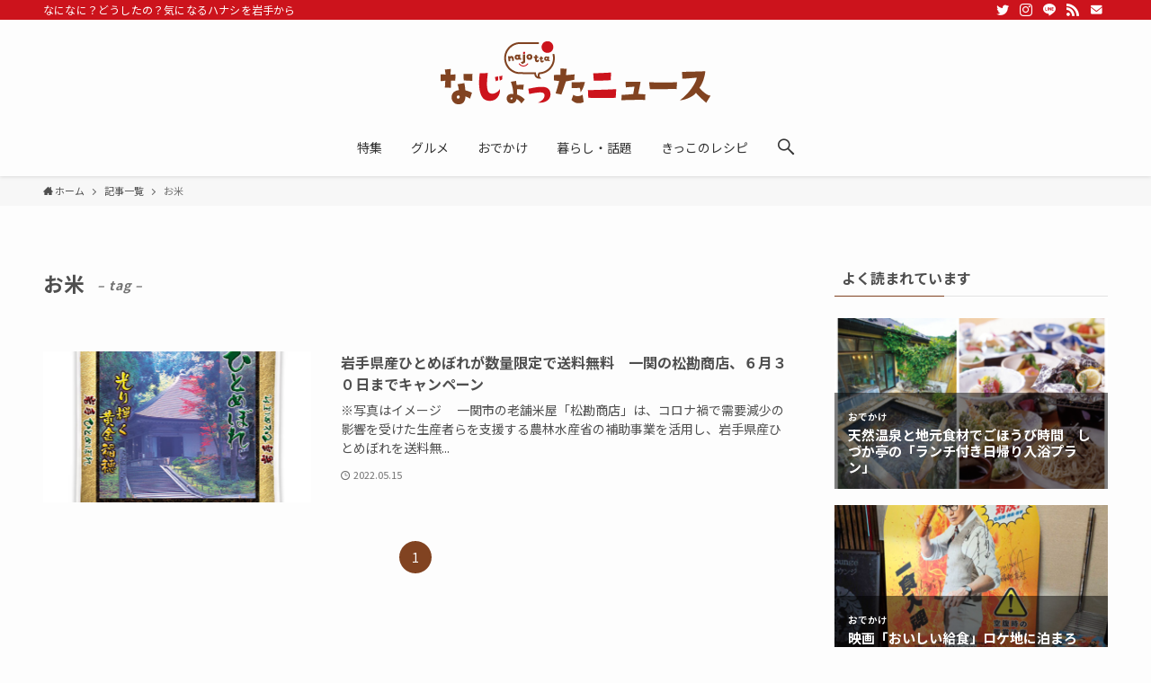

--- FILE ---
content_type: text/html; charset=UTF-8
request_url: https://najotta-news.com/archives/tag/%E3%81%8A%E7%B1%B3
body_size: 15089
content:
<!DOCTYPE html>
<html lang="ja" data-loaded="false" data-scrolled="false" data-spmenu="closed">
<head>
<meta charset="utf-8">
<meta name="format-detection" content="telephone=no">
<meta http-equiv="X-UA-Compatible" content="IE=edge">
<meta name="viewport" content="width=device-width, viewport-fit=cover">
<title>お米 | なじょったニュース</title>
<meta name='robots' content='max-image-preview:large' />
<link rel='dns-prefetch' href='//www.googletagmanager.com' />
<link rel="alternate" type="application/rss+xml" title="なじょったニュース &raquo; フィード" href="https://najotta-news.com/feed" />
<link rel="alternate" type="application/rss+xml" title="なじょったニュース &raquo; コメントフィード" href="https://najotta-news.com/comments/feed" />
<script id="wpp-js" src="https://najotta-news.com/wp-content/plugins/wordpress-popular-posts/assets/js/wpp.min.js?ver=7.3.3" data-sampling="1" data-sampling-rate="100" data-api-url="https://najotta-news.com/wp-json/wordpress-popular-posts" data-post-id="0" data-token="55a647426d" data-lang="0" data-debug="0" type="text/javascript"></script>
<link rel="alternate" type="application/rss+xml" title="なじょったニュース &raquo; お米 タグのフィード" href="https://najotta-news.com/archives/tag/%e3%81%8a%e7%b1%b3/feed" />

<!-- SEO SIMPLE PACK 3.6.2 -->
<link rel="canonical" href="https://najotta-news.com/archives/tag/%e3%81%8a%e7%b1%b3">
<meta property="og:locale" content="ja_JP">
<meta property="og:type" content="website">
<meta property="og:image" content="https://najotta-news.com/wp-content/uploads/2021/12/cropped-512_512-1.png">
<meta property="og:title" content="お米 | なじょったニュース">
<meta property="og:url" content="https://najotta-news.com/archives/tag/%e3%81%8a%e7%b1%b3">
<meta property="og:site_name" content="なじょったニュース">
<meta name="twitter:card" content="summary">
<meta name="twitter:site" content="@najotta_news">
<!-- Google Analytics (gtag.js) -->
<script async src="https://www.googletagmanager.com/gtag/js?id=G-XB9PW3X225"></script>
<script>
	window.dataLayer = window.dataLayer || [];
	function gtag(){dataLayer.push(arguments);}
	gtag("js", new Date());
	gtag("config", "G-XB9PW3X225");
	gtag("config", "UA-116201371-1");
</script>
	<!-- / SEO SIMPLE PACK -->

<link rel='stylesheet' id='wp-block-library-css'  href='https://najotta-news.com/wp-includes/css/dist/block-library/style.min.css?ver=5.9.12' type='text/css' media='all' />
<link rel='stylesheet' id='main_style-css'  href='https://najotta-news.com/wp-content/themes/swell/assets/css/main.css?ver=2.5.6.4' type='text/css' media='all' />
<link rel='stylesheet' id='swell_blocks-css'  href='https://najotta-news.com/wp-content/themes/swell/assets/css/blocks.css?ver=2.5.6.4' type='text/css' media='all' />
<style id='swell_custom-inline-css' type='text/css'>
:root{--color_main:#814321;--color_text:#4f4f4f;--color_link:#303030;--color_border:rgba(200,200,200,.5);--color_gray:rgba(200,200,200,.15);--color_htag:#814321;--color_bg:#fdfdfd;--color_gradient1:#fbab7e;--color_gradient2:#f7ce68;--color_main_thin:rgba(161, 84, 41, 0.05 );--color_main_dark:rgba(97, 50, 25, 1 );--color_list_check:#814321;--color_list_num:#814321;--color_list_good:#86dd7b;--color_list_bad:#f36060;--color_faq_q:#d55656;--color_faq_a:#6599b7;--color_capbox_01:#f59b5f;--color_capbox_01_bg:#fff8eb;--color_capbox_02:#5fb9f5;--color_capbox_02_bg:#edf5ff;--color_capbox_03:#2fcd90;--color_capbox_03_bg:#eafaf2;--color_icon_good:#3cd250;--color_icon_good_bg:#ecffe9;--color_icon_bad:#4b73eb;--color_icon_bad_bg:#eafaff;--color_icon_info:#f578b4;--color_icon_info_bg:#fff0fa;--color_icon_announce:#ffa537;--color_icon_announce_bg:#fff5f0;--color_icon_pen:#7a7a7a;--color_icon_pen_bg:#f7f7f7;--color_icon_book:#787364;--color_icon_book_bg:#f8f6ef;--color_icon_point:#ffa639;--color_icon_check:#86d67c;--color_icon_batsu:#f36060;--color_icon_hatena:#5295cc;--color_icon_caution:#f7da38;--color_icon_memo:#84878a;--color_btn_red:#f74a4a;--color_btn_blue:#338df4;--color_btn_green:#62d847;--color_btn_blue_dark:rgba(38, 106, 183, 1 );--color_btn_red_dark:rgba(185, 56, 56, 1 );--color_btn_green_dark:rgba(74, 162, 53, 1 );--color_deep01:#e44141;--color_deep02:#3d79d5;--color_deep03:#63a84d;--color_deep04:#f09f4d;--color_pale01:#fff2f0;--color_pale02:#f3f8fd;--color_pale03:#f1f9ee;--color_pale04:#fdf9ee;--color_mark_blue:#b7e3ff;--color_mark_green:#bdf9c3;--color_mark_yellow:#fcf69f;--color_mark_orange:#ffddbc;--border01:solid 1px var(--color_main);--border02:double 4px var(--color_main);--border03:dashed 2px var(--color_border);--border04:solid 4px var(--color_gray);--card_posts_thumb_ratio:56.25%;--list_posts_thumb_ratio:56.25%;--big_posts_thumb_ratio:56.25%;--thumb_posts_thumb_ratio:61.8%;--swl-content_font_size:4vw;--color_header_bg:#fdfdfd;--color_header_text:#333;--color_footer_bg:#fdfdfd;--color_footer_text:#333;--container_size:1200px;--article_size:900px;--logo_size_sp:60px;--logo_size_pc:70px;--logo_size_pcfix:40px;}.is-style-btn_normal a{border-radius:80px}.is-style-btn_solid a{border-radius:80px}.is-style-btn_shiny a{border-radius:80px}.is-style-btn_line a{border-radius:80px}.post_content blockquote{padding:1.5em 2em 1.5em 3em}.post_content blockquote::before{content:"";display:block;width:5px;height:calc(100% - 3em);top:1.5em;left:1.5em;border-left:solid 1px rgba(180,180,180,.75);border-right:solid 1px rgba(180,180,180,.75);}.mark_blue{background:-webkit-linear-gradient(transparent 64%,var(--color_mark_blue) 0%);background:linear-gradient(transparent 64%,var(--color_mark_blue) 0%)}.mark_green{background:-webkit-linear-gradient(transparent 64%,var(--color_mark_green) 0%);background:linear-gradient(transparent 64%,var(--color_mark_green) 0%)}.mark_yellow{background:-webkit-linear-gradient(transparent 64%,var(--color_mark_yellow) 0%);background:linear-gradient(transparent 64%,var(--color_mark_yellow) 0%)}.mark_orange{background:-webkit-linear-gradient(transparent 64%,var(--color_mark_orange) 0%);background:linear-gradient(transparent 64%,var(--color_mark_orange) 0%)}[class*="is-style-icon_"]{color:#333;border-width:0}[class*="is-style-big_icon_"]{position:relative;padding:2em 1.5em 1.5em;border-width:2px;border-style:solid}[data-col="gray"] .c-balloon__text{background:#f7f7f7;border-color:#ccc}[data-col="gray"] .c-balloon__before{border-right-color:#f7f7f7}[data-col="green"] .c-balloon__text{background:#d1f8c2;border-color:#9ddd93}[data-col="green"] .c-balloon__before{border-right-color:#d1f8c2}[data-col="blue"] .c-balloon__text{background:#e2f6ff;border-color:#93d2f0}[data-col="blue"] .c-balloon__before{border-right-color:#e2f6ff}[data-col="red"] .c-balloon__text{background:#ffebeb;border-color:#f48789}[data-col="red"] .c-balloon__before{border-right-color:#ffebeb}[data-col="yellow"] .c-balloon__text{background:#f9f7d2;border-color:#fbe593}[data-col="yellow"] .c-balloon__before{border-right-color:#f9f7d2}.-type-list2 .p-postList__body::after,.-type-big .p-postList__body::after{content: "READ MORE »";}.c-postThumb__cat{background-color:#814321;color:#fff;background-image: repeating-linear-gradient(-45deg,rgba(255,255,255,.1),rgba(255,255,255,.1) 6px,transparent 6px,transparent 12px)}.post_content h2{background:var(--color_htag);padding:.75em 1em;color:#fff}.post_content h2::before{position:absolute;display:block;pointer-events:none;content:"";top:-4px;left:0;width:100%;height:calc(100% + 4px);box-sizing:content-box;border-top:solid 2px var(--color_htag);border-bottom:solid 2px var(--color_htag)}.post_content h3{padding:0 .5em .5em}.post_content h3::before{content:"";width:100%;height:2px;background: repeating-linear-gradient(90deg, var(--color_htag) 0%, var(--color_htag) 29.3%, rgba(150,150,150,.2) 29.3%, rgba(150,150,150,.2) 100%)}.post_content h4{padding:0 0 0 16px;border-left:solid 2px var(--color_htag)}body{font-weight:400;font-family:"Noto Sans JP", sans-serif}.l-header{box-shadow: 0 1px 4px rgba(0,0,0,.12)}.l-header__bar{color:#fff;background:#cc131c}.l-header__menuBtn{order:1}.l-header__customBtn{order:3}.c-gnav a::after{background:var(--color_main);width:0%;height:2px}.p-spHeadMenu .menu-item.-current{border-bottom-color:var(--color_main)}.c-gnav > li:hover > a::after,.c-gnav > .-current > a::after{width:100%}.c-gnav .sub-menu{color:#333;background:#fff}.l-fixHeader::before{opacity:1}#pagetop{border-radius:50%}.c-widget__title.-spmenu{padding:.5em .75em;border-radius:var(--swl-radius--2, 0px);background:var(--color_main);color:#fff;}.c-widget__title.-footer{padding:.5em}.c-widget__title.-footer::before{content:"";bottom:0;left:0;width:40%;z-index:1;background:var(--color_main)}.c-widget__title.-footer::after{content:"";bottom:0;left:0;width:100%;background:var(--color_border)}.c-secTitle{border-left:solid 2px var(--color_main);padding:0em .75em}.p-spMenu{color:#333}.p-spMenu__inner::before{background:#fdfdfd;opacity:1}.p-spMenu__overlay{background:#000;opacity:0.6}[class*="page-numbers"]{border-radius:50%;margin:4px;color:#fff;background-color:#dedede}.l-topTitleArea.c-filterLayer::before{background-color:#000;opacity:0.2;content:""}@media screen and (min-width: 960px){:root{}}@media screen and (max-width: 959px){:root{}.l-header__logo{order:2;text-align:center}}@media screen and (min-width: 600px){:root{--swl-content_font_size:16px;}}@media screen and (max-width: 599px){:root{}}@media (min-width: 1020px) {.alignwide{left:-60px;width:calc(100% + 120px);}}@media (max-width: 1320px) {.-sidebar-off .swell-block-fullWide__inner.l-container .alignwide{left:0px;width:100%;}}.l-fixHeader .l-fixHeader__gnav{order:0}[data-scrolled=true] .l-fixHeader[data-ready]{-webkit-transform:translateY(0)!important;transform:translateY(0)!important;visibility:visible;opacity:1}.-body-solid .l-fixHeader{box-shadow:0 2px 4px var(--swl-color_shadow)}.l-fixHeader__inner{position:relative;z-index:1;display:flex;align-items:stretch;padding-top:0;padding-bottom:0;color:var(--color_header_text)}.l-fixHeader__logo{display:flex;align-items:center;order:0;margin-right:24px;padding:16px 0;line-height:1}.l-header__bar{position:relative;width:100%}.l-header__bar .c-catchphrase{width:50%;margin-right:auto;padding:4px 0;overflow:hidden;color:inherit;font-size:12px;line-height:14px;letter-spacing:.2px;white-space:nowrap}.l-header__bar .c-iconList .c-iconList__link{margin:0;padding:4px 6px}.l-header__barInner{display:flex;align-items:center;justify-content:flex-end}@media (min-width:960px){.-parallel .l-header__inner{display:flex;flex-wrap:wrap;max-width:100%;padding-right:0;padding-left:0}.-parallel .l-header__logo{width:100%;text-align:center}.-parallel .l-header__logo .c-catchphrase{margin-top:16px;font-size:12px;line-height:1}.-parallel .l-header__gnav{width:100%}.-parallel .l-header__gnav .c-gnav{justify-content:center}.-parallel .l-header__gnav .c-gnav>li>a{padding:16px 16px}.-parallel .c-headLogo.-txt{justify-content:center}.-parallel .w-header{justify-content:center;margin-top:8px;margin-bottom:8px}.-parallel-bottom .l-header__inner{padding-top:8px}.-parallel-bottom .l-header__logo{order:1;padding:16px 0 16px}.-parallel-bottom .w-header{order:2}.-parallel-bottom .l-header__gnav{order:3}.-parallel-top .l-header__inner{padding-bottom:8px}.-parallel-top .l-header__gnav{order:1}.-parallel-top .l-header__logo{order:2;padding:16px 0 16px}.-parallel-top .w-header{order:3}.l-header.-parallel .w-header{width:100%}}.c-submenuToggleBtn::after{position:absolute;top:0;left:0;z-index:0;width:100%;height:100%;content:""}.c-submenuToggleBtn{position:absolute;top:50%;right:8px;z-index:1;display:block;width:2em;height:2em;line-height:2;text-align:center;-webkit-transform:translateY(-50%);transform:translateY(-50%);cursor:pointer}.c-submenuToggleBtn::before{display:inline-block;font-size:14px;font-family:icomoon;transition:-webkit-transform .25s;transition:transform .25s;transition:transform .25s,-webkit-transform .25s;content:"\e910"}.c-submenuToggleBtn::after{border:solid 1px currentColor;opacity:.15;transition:background-color .25s}.c-submenuToggleBtn.is-opened::before{-webkit-transform:rotate(-180deg);transform:rotate(-180deg)}.widget_categories>ul>.cat-item>a,.wp-block-categories-list>li>a{padding-left:1.5em}.c-listMenu a{position:relative;padding:.75em .5em}.c-listMenu a:not(:last-child){padding-right:40px}.c-gnav .sub-menu a:not(:last-child){padding-right:40px}.c-gnav .sub-menu .sub-menu{box-shadow:none}.c-gnav .sub-menu .sub-menu,.c-listMenu .children,.c-listMenu .sub-menu{position:relative;height:0;margin:0;overflow:hidden;opacity:0;transition:.25s}.c-gnav .sub-menu .sub-menu.is-opened,.c-listMenu .children.is-opened,.c-listMenu .sub-menu.is-opened{height:auto;visibility:visible;opacity:1}.c-gnav .sub-menu .sub-menu a,.c-listMenu .children a,.c-listMenu .sub-menu a{padding-left:1.5em;font-size:.9em}.c-gnav .sub-menu .sub-menu ul a,.c-listMenu .children ul a,.c-listMenu .sub-menu ul a{padding-left:2.25em}@media (min-width:600px){.c-submenuToggleBtn{width:28px;height:28px;line-height:28px;transition:background-color .25s}}@media (min-width:960px){.c-submenuToggleBtn:hover::after{background-color:currentColor}}:root{--color_content_bg:var(--color_bg);}.c-widget__title.-side{padding:.5em}.c-widget__title.-side::before{content:"";bottom:0;left:0;width:40%;z-index:1;background:var(--color_main)}.c-widget__title.-side::after{content:"";bottom:0;left:0;width:100%;background:var(--color_border)}@media screen and (min-width: 960px){:root{}}@media screen and (max-width: 959px){:root{}}@media screen and (min-width: 600px){:root{}}@media screen and (max-width: 599px){:root{}}.swell-block-fullWide__inner.l-container{--swl-fw_inner_pad:var(--swl-pad_container, 0px)}@media (min-width:960px){.-sidebar-on .l-content .alignfull,.-sidebar-on .l-content .alignwide{left:-16px;width:calc(100% + 32px)}.swell-block-fullWide__inner.l-article{--swl-fw_inner_pad:var(--swl-pad_post_content, 0px)}.-sidebar-on .swell-block-fullWide__inner .alignwide{left:0;width:100%}.-sidebar-on .swell-block-fullWide__inner .alignfull{left:calc(0px - var(--swl-fw_inner_pad,0))!important;width:calc(100% + var(--swl-fw_inner_pad,0) * 2)!important;margin-right:0!important;margin-left:0!important}}.swell-toc-placeholder:empty{display:none}.-index-off .p-toc{display:none}.p-toc.-modal{height:100%;margin:0;padding:0;overflow-y:auto}#main_content .p-toc{max-width:800px;margin:4em auto;border-radius:var(--swl-radius--2,0)}#sidebar .p-toc{margin-top:-.5em}.p-toc__ttl{position:relative;display:block;font-size:1.2em;line-height:1;text-align:center}.p-toc__ttl::before{display:inline-block;margin-right:.5em;padding-bottom:2px;font-family:icomoon;vertical-align:middle;content:"\e918"}#index_modal .p-toc__ttl{margin-bottom:.5em}.p-toc__list li{line-height:1.6}.p-toc__list li li{font-size:.9em}.p-toc__list ol,.p-toc__list ul{padding-bottom:.5em;padding-left:.5em}.p-toc__list .mininote{display:none}.post_content .p-toc__list{padding-left:0}#sidebar .p-toc__list{margin-bottom:0}#sidebar .p-toc__list ol,#sidebar .p-toc__list ul{padding-left:0}.p-toc__link{color:inherit;font-size:inherit;text-decoration:none}.p-toc__link:hover{opacity:.8}.p-toc.-double{padding:1.5em 1em 1em;background:var(--color_gray);background:linear-gradient(-45deg,transparent 25%,var(--color_gray) 25%,var(--color_gray) 50%,transparent 50%,transparent 75%,var(--color_gray) 75%,var(--color_gray));background-size:4px 4px;background-clip:padding-box;border-top:double 4px var(--color_border);border-bottom:double 4px var(--color_border)}.p-toc.-double .p-toc__ttl{margin-bottom:.75em}@media (min-width:600px){.p-toc.-double{padding:2em 2em 2em}}@media (min-width:960px){#main_content .p-toc{width:92%}}
</style>
<link rel='stylesheet' id='swell-loaded-animation-css'  href='https://najotta-news.com/wp-content/themes/swell/assets/css/modules/loaded-animation.css?ver=2.5.6.4' type='text/css' media='all' />
<link rel='stylesheet' id='swell-parts/footer-css'  href='https://najotta-news.com/wp-content/themes/swell/assets/css/modules/parts/footer.css?ver=2.5.6.4' type='text/css' media='all' />
<link rel='stylesheet' id='swell-page/term-css'  href='https://najotta-news.com/wp-content/themes/swell/assets/css/modules/page/term.css?ver=2.5.6.4' type='text/css' media='all' />
<style id='global-styles-inline-css' type='text/css'>
body{--wp--preset--color--black: #000;--wp--preset--color--cyan-bluish-gray: #abb8c3;--wp--preset--color--white: #fff;--wp--preset--color--pale-pink: #f78da7;--wp--preset--color--vivid-red: #cf2e2e;--wp--preset--color--luminous-vivid-orange: #ff6900;--wp--preset--color--luminous-vivid-amber: #fcb900;--wp--preset--color--light-green-cyan: #7bdcb5;--wp--preset--color--vivid-green-cyan: #00d084;--wp--preset--color--pale-cyan-blue: #8ed1fc;--wp--preset--color--vivid-cyan-blue: #0693e3;--wp--preset--color--vivid-purple: #9b51e0;--wp--preset--color--swl-main: var( --color_main );--wp--preset--color--swl-main-thin: var( --color_main_thin );--wp--preset--color--swl-gray: var( --color_gray );--wp--preset--color--swl-deep-01: var(--color_deep01);--wp--preset--color--swl-deep-02: var(--color_deep02);--wp--preset--color--swl-deep-03: var(--color_deep03);--wp--preset--color--swl-deep-04: var(--color_deep04);--wp--preset--color--swl-pale-01: var(--color_pale01);--wp--preset--color--swl-pale-02: var(--color_pale02);--wp--preset--color--swl-pale-03: var(--color_pale03);--wp--preset--color--swl-pale-04: var(--color_pale04);--wp--preset--gradient--vivid-cyan-blue-to-vivid-purple: linear-gradient(135deg,rgba(6,147,227,1) 0%,rgb(155,81,224) 100%);--wp--preset--gradient--light-green-cyan-to-vivid-green-cyan: linear-gradient(135deg,rgb(122,220,180) 0%,rgb(0,208,130) 100%);--wp--preset--gradient--luminous-vivid-amber-to-luminous-vivid-orange: linear-gradient(135deg,rgba(252,185,0,1) 0%,rgba(255,105,0,1) 100%);--wp--preset--gradient--luminous-vivid-orange-to-vivid-red: linear-gradient(135deg,rgba(255,105,0,1) 0%,rgb(207,46,46) 100%);--wp--preset--gradient--very-light-gray-to-cyan-bluish-gray: linear-gradient(135deg,rgb(238,238,238) 0%,rgb(169,184,195) 100%);--wp--preset--gradient--cool-to-warm-spectrum: linear-gradient(135deg,rgb(74,234,220) 0%,rgb(151,120,209) 20%,rgb(207,42,186) 40%,rgb(238,44,130) 60%,rgb(251,105,98) 80%,rgb(254,248,76) 100%);--wp--preset--gradient--blush-light-purple: linear-gradient(135deg,rgb(255,206,236) 0%,rgb(152,150,240) 100%);--wp--preset--gradient--blush-bordeaux: linear-gradient(135deg,rgb(254,205,165) 0%,rgb(254,45,45) 50%,rgb(107,0,62) 100%);--wp--preset--gradient--luminous-dusk: linear-gradient(135deg,rgb(255,203,112) 0%,rgb(199,81,192) 50%,rgb(65,88,208) 100%);--wp--preset--gradient--pale-ocean: linear-gradient(135deg,rgb(255,245,203) 0%,rgb(182,227,212) 50%,rgb(51,167,181) 100%);--wp--preset--gradient--electric-grass: linear-gradient(135deg,rgb(202,248,128) 0%,rgb(113,206,126) 100%);--wp--preset--gradient--midnight: linear-gradient(135deg,rgb(2,3,129) 0%,rgb(40,116,252) 100%);--wp--preset--duotone--dark-grayscale: url('#wp-duotone-dark-grayscale');--wp--preset--duotone--grayscale: url('#wp-duotone-grayscale');--wp--preset--duotone--purple-yellow: url('#wp-duotone-purple-yellow');--wp--preset--duotone--blue-red: url('#wp-duotone-blue-red');--wp--preset--duotone--midnight: url('#wp-duotone-midnight');--wp--preset--duotone--magenta-yellow: url('#wp-duotone-magenta-yellow');--wp--preset--duotone--purple-green: url('#wp-duotone-purple-green');--wp--preset--duotone--blue-orange: url('#wp-duotone-blue-orange');--wp--preset--font-size--small: 12px;--wp--preset--font-size--medium: 18px;--wp--preset--font-size--large: 20px;--wp--preset--font-size--x-large: 42px;--wp--preset--font-size--xs: 10px;--wp--preset--font-size--huge: 28px;}.has-black-color{color: var(--wp--preset--color--black) !important;}.has-cyan-bluish-gray-color{color: var(--wp--preset--color--cyan-bluish-gray) !important;}.has-white-color{color: var(--wp--preset--color--white) !important;}.has-pale-pink-color{color: var(--wp--preset--color--pale-pink) !important;}.has-vivid-red-color{color: var(--wp--preset--color--vivid-red) !important;}.has-luminous-vivid-orange-color{color: var(--wp--preset--color--luminous-vivid-orange) !important;}.has-luminous-vivid-amber-color{color: var(--wp--preset--color--luminous-vivid-amber) !important;}.has-light-green-cyan-color{color: var(--wp--preset--color--light-green-cyan) !important;}.has-vivid-green-cyan-color{color: var(--wp--preset--color--vivid-green-cyan) !important;}.has-pale-cyan-blue-color{color: var(--wp--preset--color--pale-cyan-blue) !important;}.has-vivid-cyan-blue-color{color: var(--wp--preset--color--vivid-cyan-blue) !important;}.has-vivid-purple-color{color: var(--wp--preset--color--vivid-purple) !important;}.has-black-background-color{background-color: var(--wp--preset--color--black) !important;}.has-cyan-bluish-gray-background-color{background-color: var(--wp--preset--color--cyan-bluish-gray) !important;}.has-white-background-color{background-color: var(--wp--preset--color--white) !important;}.has-pale-pink-background-color{background-color: var(--wp--preset--color--pale-pink) !important;}.has-vivid-red-background-color{background-color: var(--wp--preset--color--vivid-red) !important;}.has-luminous-vivid-orange-background-color{background-color: var(--wp--preset--color--luminous-vivid-orange) !important;}.has-luminous-vivid-amber-background-color{background-color: var(--wp--preset--color--luminous-vivid-amber) !important;}.has-light-green-cyan-background-color{background-color: var(--wp--preset--color--light-green-cyan) !important;}.has-vivid-green-cyan-background-color{background-color: var(--wp--preset--color--vivid-green-cyan) !important;}.has-pale-cyan-blue-background-color{background-color: var(--wp--preset--color--pale-cyan-blue) !important;}.has-vivid-cyan-blue-background-color{background-color: var(--wp--preset--color--vivid-cyan-blue) !important;}.has-vivid-purple-background-color{background-color: var(--wp--preset--color--vivid-purple) !important;}.has-black-border-color{border-color: var(--wp--preset--color--black) !important;}.has-cyan-bluish-gray-border-color{border-color: var(--wp--preset--color--cyan-bluish-gray) !important;}.has-white-border-color{border-color: var(--wp--preset--color--white) !important;}.has-pale-pink-border-color{border-color: var(--wp--preset--color--pale-pink) !important;}.has-vivid-red-border-color{border-color: var(--wp--preset--color--vivid-red) !important;}.has-luminous-vivid-orange-border-color{border-color: var(--wp--preset--color--luminous-vivid-orange) !important;}.has-luminous-vivid-amber-border-color{border-color: var(--wp--preset--color--luminous-vivid-amber) !important;}.has-light-green-cyan-border-color{border-color: var(--wp--preset--color--light-green-cyan) !important;}.has-vivid-green-cyan-border-color{border-color: var(--wp--preset--color--vivid-green-cyan) !important;}.has-pale-cyan-blue-border-color{border-color: var(--wp--preset--color--pale-cyan-blue) !important;}.has-vivid-cyan-blue-border-color{border-color: var(--wp--preset--color--vivid-cyan-blue) !important;}.has-vivid-purple-border-color{border-color: var(--wp--preset--color--vivid-purple) !important;}.has-vivid-cyan-blue-to-vivid-purple-gradient-background{background: var(--wp--preset--gradient--vivid-cyan-blue-to-vivid-purple) !important;}.has-light-green-cyan-to-vivid-green-cyan-gradient-background{background: var(--wp--preset--gradient--light-green-cyan-to-vivid-green-cyan) !important;}.has-luminous-vivid-amber-to-luminous-vivid-orange-gradient-background{background: var(--wp--preset--gradient--luminous-vivid-amber-to-luminous-vivid-orange) !important;}.has-luminous-vivid-orange-to-vivid-red-gradient-background{background: var(--wp--preset--gradient--luminous-vivid-orange-to-vivid-red) !important;}.has-very-light-gray-to-cyan-bluish-gray-gradient-background{background: var(--wp--preset--gradient--very-light-gray-to-cyan-bluish-gray) !important;}.has-cool-to-warm-spectrum-gradient-background{background: var(--wp--preset--gradient--cool-to-warm-spectrum) !important;}.has-blush-light-purple-gradient-background{background: var(--wp--preset--gradient--blush-light-purple) !important;}.has-blush-bordeaux-gradient-background{background: var(--wp--preset--gradient--blush-bordeaux) !important;}.has-luminous-dusk-gradient-background{background: var(--wp--preset--gradient--luminous-dusk) !important;}.has-pale-ocean-gradient-background{background: var(--wp--preset--gradient--pale-ocean) !important;}.has-electric-grass-gradient-background{background: var(--wp--preset--gradient--electric-grass) !important;}.has-midnight-gradient-background{background: var(--wp--preset--gradient--midnight) !important;}.has-small-font-size{font-size: var(--wp--preset--font-size--small) !important;}.has-medium-font-size{font-size: var(--wp--preset--font-size--medium) !important;}.has-large-font-size{font-size: var(--wp--preset--font-size--large) !important;}.has-x-large-font-size{font-size: var(--wp--preset--font-size--x-large) !important;}
</style>
<link rel='stylesheet' id='wordpress-popular-posts-css-css'  href='https://najotta-news.com/wp-content/plugins/wordpress-popular-posts/assets/css/wpp.css?ver=7.3.3' type='text/css' media='all' />
<link rel='stylesheet' id='taxopress-frontend-css-css'  href='https://najotta-news.com/wp-content/plugins/simple-tags/assets/frontend/css/frontend.css?ver=3.42.0' type='text/css' media='all' />
<script type='text/javascript' src='https://najotta-news.com/wp-includes/js/jquery/jquery.min.js?ver=3.6.0' id='jquery-core-js'></script>
<script type='text/javascript' src='https://najotta-news.com/wp-content/plugins/simple-tags/assets/frontend/js/frontend.js?ver=3.42.0' id='taxopress-frontend-js-js'></script>

<!-- Site Kit によって追加された Google タグ（gtag.js）スニペット -->
<!-- Google アナリティクス スニペット (Site Kit が追加) -->
<script type='text/javascript' src='https://www.googletagmanager.com/gtag/js?id=GT-TB784KB' id='google_gtagjs-js' async></script>
<script type='text/javascript' id='google_gtagjs-js-after'>
window.dataLayer = window.dataLayer || [];function gtag(){dataLayer.push(arguments);}
gtag("set","linker",{"domains":["najotta-news.com"]});
gtag("js", new Date());
gtag("set", "developer_id.dZTNiMT", true);
gtag("config", "GT-TB784KB");
</script>

<link href="https://fonts.googleapis.com/css?family=Noto+Sans+JP:400,700&#038;display=swap" rel="stylesheet">
<noscript><link href="https://najotta-news.com/wp-content/themes/swell/assets/css/noscript.css" rel="stylesheet"></noscript>
<link rel="https://api.w.org/" href="https://najotta-news.com/wp-json/" /><link rel="alternate" type="application/json" href="https://najotta-news.com/wp-json/wp/v2/tags/373" /><meta name="generator" content="Site Kit by Google 1.168.0" />            <style id="wpp-loading-animation-styles">@-webkit-keyframes bgslide{from{background-position-x:0}to{background-position-x:-200%}}@keyframes bgslide{from{background-position-x:0}to{background-position-x:-200%}}.wpp-widget-block-placeholder,.wpp-shortcode-placeholder{margin:0 auto;width:60px;height:3px;background:#dd3737;background:linear-gradient(90deg,#dd3737 0%,#571313 10%,#dd3737 100%);background-size:200% auto;border-radius:3px;-webkit-animation:bgslide 1s infinite linear;animation:bgslide 1s infinite linear}</style>
            
<!-- Site Kit が追加した Google AdSense メタタグ -->
<meta name="google-adsense-platform-account" content="ca-host-pub-2644536267352236">
<meta name="google-adsense-platform-domain" content="sitekit.withgoogle.com">
<!-- Site Kit が追加した End Google AdSense メタタグ -->
<style type="text/css">a.st_tag, a.internal_tag, .st_tag, .internal_tag { text-decoration: underline !important; }</style>
<!-- Google タグ マネージャー スニペット (Site Kit が追加) -->
<script type="text/javascript">
			( function( w, d, s, l, i ) {
				w[l] = w[l] || [];
				w[l].push( {'gtm.start': new Date().getTime(), event: 'gtm.js'} );
				var f = d.getElementsByTagName( s )[0],
					j = d.createElement( s ), dl = l != 'dataLayer' ? '&l=' + l : '';
				j.async = true;
				j.src = 'https://www.googletagmanager.com/gtm.js?id=' + i + dl;
				f.parentNode.insertBefore( j, f );
			} )( window, document, 'script', 'dataLayer', 'GTM-KZWNNG3' );
			
</script>

<!-- (ここまで) Google タグ マネージャー スニペット (Site Kit が追加) -->
<link rel="icon" href="https://najotta-news.com/wp-content/uploads/2021/12/cropped-512_512-1-32x32.png" sizes="32x32" />
<link rel="icon" href="https://najotta-news.com/wp-content/uploads/2021/12/cropped-512_512-1-192x192.png" sizes="192x192" />
<link rel="apple-touch-icon" href="https://najotta-news.com/wp-content/uploads/2021/12/cropped-512_512-1-180x180.png" />
<meta name="msapplication-TileImage" content="https://najotta-news.com/wp-content/uploads/2021/12/cropped-512_512-1-270x270.png" />
		<style type="text/css" id="wp-custom-css">
			.top_keyword {
	width: 90%;
	margin: 0 auto;
}

.tag-cloud-link {
	background-color: #edb9be;
}

 .st-tag-cloud {
    display: flex;
    flex-wrap: wrap;
    align-items: center;
}

.post_content div.st-tag-cloud a:last-child {
    margin-bottom: 8px!important;
}

.twitter-timeline {
    display: flex!important;
}		</style>
		
<style id="swell_custom_css"></style>
<!-- Google Tag Manager -->
<script>(function(w,d,s,l,i){w[l]=w[l]||[];w[l].push({'gtm.start':
new Date().getTime(),event:'gtm.js'});var f=d.getElementsByTagName(s)[0],
j=d.createElement(s),dl=l!='dataLayer'?'&l='+l:'';j.async=true;j.src=
'https://www.googletagmanager.com/gtm.js?id='+i+dl;f.parentNode.insertBefore(j,f);
})(window,document,'script','dataLayer','GTM-KZWNNG3');</script>
<!-- End Google Tag Manager -->
<!-- Google tag (gtag.js) -->
<script async src="https://www.googletagmanager.com/gtag/js?id=G-XB9PW3X225"></script>
<script>
  window.dataLayer = window.dataLayer || [];
  function gtag(){dataLayer.push(arguments);}
  gtag('js', new Date());

  gtag('config', 'G-XB9PW3X225');
</script>
</head>
<body>
		<!-- Google タグ マネージャー (noscript) スニペット (Site Kit が追加) -->
		<noscript>
			<iframe src="https://www.googletagmanager.com/ns.html?id=GTM-KZWNNG3" height="0" width="0" style="display:none;visibility:hidden"></iframe>
		</noscript>
		<!-- (ここまで) Google タグ マネージャー (noscript) スニペット (Site Kit が追加) -->
		<!-- Google Tag Manager (noscript) -->
<noscript><iframe src="https://www.googletagmanager.com/ns.html?id=GTM-KZWNNG3"
height="0" width="0" style="display:none;visibility:hidden"></iframe></noscript>
<!-- End Google Tag Manager (noscript) -->
<svg xmlns="http://www.w3.org/2000/svg" viewBox="0 0 0 0" width="0" height="0" focusable="false" role="none" style="visibility: hidden; position: absolute; left: -9999px; overflow: hidden;" ><defs><filter id="wp-duotone-dark-grayscale"><feColorMatrix color-interpolation-filters="sRGB" type="matrix" values=" .299 .587 .114 0 0 .299 .587 .114 0 0 .299 .587 .114 0 0 .299 .587 .114 0 0 " /><feComponentTransfer color-interpolation-filters="sRGB" ><feFuncR type="table" tableValues="0 0.49803921568627" /><feFuncG type="table" tableValues="0 0.49803921568627" /><feFuncB type="table" tableValues="0 0.49803921568627" /><feFuncA type="table" tableValues="1 1" /></feComponentTransfer><feComposite in2="SourceGraphic" operator="in" /></filter></defs></svg><svg xmlns="http://www.w3.org/2000/svg" viewBox="0 0 0 0" width="0" height="0" focusable="false" role="none" style="visibility: hidden; position: absolute; left: -9999px; overflow: hidden;" ><defs><filter id="wp-duotone-grayscale"><feColorMatrix color-interpolation-filters="sRGB" type="matrix" values=" .299 .587 .114 0 0 .299 .587 .114 0 0 .299 .587 .114 0 0 .299 .587 .114 0 0 " /><feComponentTransfer color-interpolation-filters="sRGB" ><feFuncR type="table" tableValues="0 1" /><feFuncG type="table" tableValues="0 1" /><feFuncB type="table" tableValues="0 1" /><feFuncA type="table" tableValues="1 1" /></feComponentTransfer><feComposite in2="SourceGraphic" operator="in" /></filter></defs></svg><svg xmlns="http://www.w3.org/2000/svg" viewBox="0 0 0 0" width="0" height="0" focusable="false" role="none" style="visibility: hidden; position: absolute; left: -9999px; overflow: hidden;" ><defs><filter id="wp-duotone-purple-yellow"><feColorMatrix color-interpolation-filters="sRGB" type="matrix" values=" .299 .587 .114 0 0 .299 .587 .114 0 0 .299 .587 .114 0 0 .299 .587 .114 0 0 " /><feComponentTransfer color-interpolation-filters="sRGB" ><feFuncR type="table" tableValues="0.54901960784314 0.98823529411765" /><feFuncG type="table" tableValues="0 1" /><feFuncB type="table" tableValues="0.71764705882353 0.25490196078431" /><feFuncA type="table" tableValues="1 1" /></feComponentTransfer><feComposite in2="SourceGraphic" operator="in" /></filter></defs></svg><svg xmlns="http://www.w3.org/2000/svg" viewBox="0 0 0 0" width="0" height="0" focusable="false" role="none" style="visibility: hidden; position: absolute; left: -9999px; overflow: hidden;" ><defs><filter id="wp-duotone-blue-red"><feColorMatrix color-interpolation-filters="sRGB" type="matrix" values=" .299 .587 .114 0 0 .299 .587 .114 0 0 .299 .587 .114 0 0 .299 .587 .114 0 0 " /><feComponentTransfer color-interpolation-filters="sRGB" ><feFuncR type="table" tableValues="0 1" /><feFuncG type="table" tableValues="0 0.27843137254902" /><feFuncB type="table" tableValues="0.5921568627451 0.27843137254902" /><feFuncA type="table" tableValues="1 1" /></feComponentTransfer><feComposite in2="SourceGraphic" operator="in" /></filter></defs></svg><svg xmlns="http://www.w3.org/2000/svg" viewBox="0 0 0 0" width="0" height="0" focusable="false" role="none" style="visibility: hidden; position: absolute; left: -9999px; overflow: hidden;" ><defs><filter id="wp-duotone-midnight"><feColorMatrix color-interpolation-filters="sRGB" type="matrix" values=" .299 .587 .114 0 0 .299 .587 .114 0 0 .299 .587 .114 0 0 .299 .587 .114 0 0 " /><feComponentTransfer color-interpolation-filters="sRGB" ><feFuncR type="table" tableValues="0 0" /><feFuncG type="table" tableValues="0 0.64705882352941" /><feFuncB type="table" tableValues="0 1" /><feFuncA type="table" tableValues="1 1" /></feComponentTransfer><feComposite in2="SourceGraphic" operator="in" /></filter></defs></svg><svg xmlns="http://www.w3.org/2000/svg" viewBox="0 0 0 0" width="0" height="0" focusable="false" role="none" style="visibility: hidden; position: absolute; left: -9999px; overflow: hidden;" ><defs><filter id="wp-duotone-magenta-yellow"><feColorMatrix color-interpolation-filters="sRGB" type="matrix" values=" .299 .587 .114 0 0 .299 .587 .114 0 0 .299 .587 .114 0 0 .299 .587 .114 0 0 " /><feComponentTransfer color-interpolation-filters="sRGB" ><feFuncR type="table" tableValues="0.78039215686275 1" /><feFuncG type="table" tableValues="0 0.94901960784314" /><feFuncB type="table" tableValues="0.35294117647059 0.47058823529412" /><feFuncA type="table" tableValues="1 1" /></feComponentTransfer><feComposite in2="SourceGraphic" operator="in" /></filter></defs></svg><svg xmlns="http://www.w3.org/2000/svg" viewBox="0 0 0 0" width="0" height="0" focusable="false" role="none" style="visibility: hidden; position: absolute; left: -9999px; overflow: hidden;" ><defs><filter id="wp-duotone-purple-green"><feColorMatrix color-interpolation-filters="sRGB" type="matrix" values=" .299 .587 .114 0 0 .299 .587 .114 0 0 .299 .587 .114 0 0 .299 .587 .114 0 0 " /><feComponentTransfer color-interpolation-filters="sRGB" ><feFuncR type="table" tableValues="0.65098039215686 0.40392156862745" /><feFuncG type="table" tableValues="0 1" /><feFuncB type="table" tableValues="0.44705882352941 0.4" /><feFuncA type="table" tableValues="1 1" /></feComponentTransfer><feComposite in2="SourceGraphic" operator="in" /></filter></defs></svg><svg xmlns="http://www.w3.org/2000/svg" viewBox="0 0 0 0" width="0" height="0" focusable="false" role="none" style="visibility: hidden; position: absolute; left: -9999px; overflow: hidden;" ><defs><filter id="wp-duotone-blue-orange"><feColorMatrix color-interpolation-filters="sRGB" type="matrix" values=" .299 .587 .114 0 0 .299 .587 .114 0 0 .299 .587 .114 0 0 .299 .587 .114 0 0 " /><feComponentTransfer color-interpolation-filters="sRGB" ><feFuncR type="table" tableValues="0.098039215686275 1" /><feFuncG type="table" tableValues="0 0.66274509803922" /><feFuncB type="table" tableValues="0.84705882352941 0.41960784313725" /><feFuncA type="table" tableValues="1 1" /></feComponentTransfer><feComposite in2="SourceGraphic" operator="in" /></filter></defs></svg><div id="body_wrap" class="archive tag tag-373 -index-off -sidebar-on -frame-off id_373" >
<div id="sp_menu" class="p-spMenu -left">
	<div class="p-spMenu__inner">
		<div class="p-spMenu__closeBtn">
			<div class="c-iconBtn -menuBtn" data-onclick="toggleMenu" aria-label="メニューを閉じる">
				<i class="c-iconBtn__icon icon-close-thin"></i>
			</div>
		</div>
		<div class="p-spMenu__body">
			<div class="c-widget__title -spmenu">
				MENU			</div>
			<div class="p-spMenu__nav">
				<ul class="c-spnav c-listMenu"><li class="menu-item menu-item-type-taxonomy menu-item-object-category menu-item-387"><a href="https://najotta-news.com/archives/category/special">特集</a></li>
<li class="menu-item menu-item-type-taxonomy menu-item-object-category menu-item-56"><a href="https://najotta-news.com/archives/category/gourmet">グルメ</a></li>
<li class="menu-item menu-item-type-taxonomy menu-item-object-category menu-item-58"><a href="https://najotta-news.com/archives/category/odekake">おでかけ</a></li>
<li class="menu-item menu-item-type-taxonomy menu-item-object-category menu-item-57"><a href="https://najotta-news.com/archives/category/topic">暮らし・話題</a></li>
<li class="menu-item menu-item-type-taxonomy menu-item-object-category menu-item-60"><a href="https://najotta-news.com/archives/category/recipe">きっこのレシピ</a></li>
</ul>			</div>
					</div>
	</div>
	<div class="p-spMenu__overlay c-overlay" data-onclick="toggleMenu"></div>
</div>
<header id="header" class="l-header -parallel -parallel-bottom" data-spfix="1"><div class="l-header__bar pc_"><div class="l-header__barInner l-container"><div class="c-catchphrase">なになに？どうしたの？気になるハナシを岩手から</div><ul class="c-iconList"><li class="c-iconList__item -twitter"><a href="https://twitter.com/najotta_news" target="_blank" rel="noopener" class="c-iconList__link u-fz-14 hov-flash" aria-label="twitter"><i class="c-iconList__icon icon-twitter" role="presentation"></i></a></li><li class="c-iconList__item -instagram"><a href="https://www.instagram.com/najottanewsofficial/" target="_blank" rel="noopener" class="c-iconList__link u-fz-14 hov-flash" aria-label="instagram"><i class="c-iconList__icon icon-instagram" role="presentation"></i></a></li><li class="c-iconList__item -line"><a href="https://line.me/R/ti/p/%40oa-iwanichi" target="_blank" rel="noopener" class="c-iconList__link u-fz-14 hov-flash" aria-label="line"><i class="c-iconList__icon icon-line" role="presentation"></i></a></li><li class="c-iconList__item -rss"><a href="https://najotta-news.com/feed" target="_blank" rel="noopener" class="c-iconList__link u-fz-14 hov-flash" aria-label="rss"><i class="c-iconList__icon icon-rss" role="presentation"></i></a></li><li class="c-iconList__item -contact"><a href="https://www.iwanichi.co.jp/contact-iw/" target="_blank" rel="noopener" class="c-iconList__link u-fz-14 hov-flash" aria-label="contact"><i class="c-iconList__icon icon-contact" role="presentation"></i></a></li></ul></div></div><div class="l-header__inner l-container"><div class="l-header__logo"><div class="c-headLogo -img"><a href="https://najotta-news.com/" title="なじょったニュース" class="c-headLogo__link" rel="home"><img width="300" height="70" src="https://najotta-news.com/wp-content/uploads/2021/12/najotta-logo.png" alt="なじょったニュース" class="c-headLogo__img" sizes="(max-width: 959px) 50vw, 800px" decoding="async" loading="eager" ></a></div></div><nav id="gnav" class="l-header__gnav c-gnavWrap"><ul class="c-gnav"><li class="menu-item menu-item-type-taxonomy menu-item-object-category menu-item-387"><a href="https://najotta-news.com/archives/category/special"><span class="ttl">特集</span></a></li><li class="menu-item menu-item-type-taxonomy menu-item-object-category menu-item-56"><a href="https://najotta-news.com/archives/category/gourmet"><span class="ttl">グルメ</span></a></li><li class="menu-item menu-item-type-taxonomy menu-item-object-category menu-item-58"><a href="https://najotta-news.com/archives/category/odekake"><span class="ttl">おでかけ</span></a></li><li class="menu-item menu-item-type-taxonomy menu-item-object-category menu-item-57"><a href="https://najotta-news.com/archives/category/topic"><span class="ttl">暮らし・話題</span></a></li><li class="menu-item menu-item-type-taxonomy menu-item-object-category current-post-ancestor current-menu-parent current-post-parent menu-item-60"><a href="https://najotta-news.com/archives/category/recipe"><span class="ttl">きっこのレシピ</span></a></li><li class="menu-item c-gnav__s"><a href="javascript:void(0);" class="c-gnav__sBtn" data-onclick="toggleSearch" role="button"><i class="icon-search"></i></a></li></ul></nav><div class="l-header__customBtn sp_"><div class="c-iconBtn" data-onclick="toggleSearch" role="button" aria-label="検索ボタン"><i class="c-iconBtn__icon icon-search"></i></div></div><div class="l-header__menuBtn sp_"><div class="c-iconBtn -menuBtn" data-onclick="toggleMenu" role="button" aria-label="メニューボタン"><i class="c-iconBtn__icon icon-menu-thin"></i></div></div></div></header><div id="fix_header" class="l-fixHeader -parallel -parallel-bottom"><div class="l-fixHeader__inner l-container"><div class="l-fixHeader__logo"><div class="c-headLogo -img"><a href="https://najotta-news.com/" title="なじょったニュース" class="c-headLogo__link" rel="home"><img width="300" height="70" src="https://najotta-news.com/wp-content/uploads/2021/12/najotta-logo.png" alt="なじょったニュース" class="c-headLogo__img" sizes="(max-width: 959px) 50vw, 800px" decoding="async" loading="eager" ></a></div></div><div class="l-fixHeader__gnav c-gnavWrap"><ul class="c-gnav"><li class="menu-item menu-item-type-taxonomy menu-item-object-category menu-item-387"><a href="https://najotta-news.com/archives/category/special"><span class="ttl">特集</span></a></li><li class="menu-item menu-item-type-taxonomy menu-item-object-category menu-item-56"><a href="https://najotta-news.com/archives/category/gourmet"><span class="ttl">グルメ</span></a></li><li class="menu-item menu-item-type-taxonomy menu-item-object-category menu-item-58"><a href="https://najotta-news.com/archives/category/odekake"><span class="ttl">おでかけ</span></a></li><li class="menu-item menu-item-type-taxonomy menu-item-object-category menu-item-57"><a href="https://najotta-news.com/archives/category/topic"><span class="ttl">暮らし・話題</span></a></li><li class="menu-item menu-item-type-taxonomy menu-item-object-category current-post-ancestor current-menu-parent current-post-parent menu-item-60"><a href="https://najotta-news.com/archives/category/recipe"><span class="ttl">きっこのレシピ</span></a></li><li class="menu-item c-gnav__s"><a href="javascript:void(0);" class="c-gnav__sBtn" data-onclick="toggleSearch" role="button"><i class="icon-search"></i></a></li></ul></div></div></div><div id="breadcrumb" class="p-breadcrumb -bg-on"><ol class="p-breadcrumb__list l-container"><li class="p-breadcrumb__item"><a href="https://najotta-news.com/" class="p-breadcrumb__text"><span class="icon-home"> ホーム</span></a></li><li class="p-breadcrumb__item"><a href="https://najotta-news.com/article" class="p-breadcrumb__text"><span>記事一覧</span></a></li><li class="p-breadcrumb__item"><span class="p-breadcrumb__text">お米</span></li></ol></div><div id="content" class="l-content l-container" >
<main id="main_content" class="l-mainContent l-article">
	<div class="l-mainContent__inner">
		<h1 class="c-pageTitle"><span class="c-pageTitle__inner">お米<small class="c-pageTitle__subTitle u-fz-14">– tag –</small></span></h1>		<div class="p-termContent l-parent">
					<div class="c-tabBody p-postListTabBody">
				<div id="post_list_tab_1" class="c-tabBody__item" aria-hidden="false">
				<ul class="p-postList -type-list"><li class="p-postList__item">
	<a href="https://najotta-news.com/archives/2832" class="p-postList__link">
		<div class="p-postList__thumb c-postThumb">
	<figure class="c-postThumb__figure">
		<img width="571" height="800"  src="https://najotta-news.com/wp-content/uploads/2022/05/0513インフォ_松勘.jpg" alt="" class="c-postThumb__img u-obf-cover" loading="lazy" >	</figure>
	</div>
					<div class="p-postList__body">
				<h2 class="p-postList__title">岩手県産ひとめぼれが数量限定で送料無料　一関の松勘商店、６月３０日までキャンペーン</h2>									<div class="p-postList__excerpt">
						※写真はイメージ 　一関市の老舗米屋「松勘商店」は、コロナ禍で需要減少の影響を受けた生産者らを支援する農林水産省の補助事業を活用し、岩手県産ひとめぼれを送料無...					</div>
								<div class="p-postList__meta">
					<div class="p-postList__times c-postTimes u-thin">
			<time class="c-postTimes__posted icon-posted" datetime="2022-05-15">2022.05.15</time>
		</div>
				</div>
			</div>
			</a>
</li>
</ul><div class="c-pagination">
<span class="page-numbers current">1</span></div>
				</div>
								</div>
					</div>
	</div>
</main>
<aside id="sidebar" class="l-sidebar">
	<div id="text-2" class="c-widget widget_text"><div class="c-widget__title -side">よく読まれています</div><div class="textwidget"><div class="p-blogParts post_content" data-partsID="12599"><div class="popular-posts"><div class="popular-posts-sr"><style>.wpp-tiles { margin-left: 0; margin-right: 0; padding: 0; } .wpp-tiles li { position: relative; list-style: none; margin: 0 0 1.2em 0; padding: 0; } .in-preview-mode .wpp-tiles li { margin: 0 0 1.2em 0; padding: 0; } .wpp-tiles li:last-of-type { margin: 0; } .wpp-tiles li .wpp-thumbnail { overflow: hidden; display: block; margin: 0; width: 100%; height: auto; font-size: 0.8em; line-height: 1; background: #f0f0f0; border: none; } .wpp-tiles li a { text-decoration: none; } .wpp-tiles li a:hover { text-decoration: underline; } .wpp-tiles li .wpp-post-data { position: absolute; left: 0; bottom: 0; padding: .75em 1em 1em; width: 100%; box-sizing: border-box; background: rgba(0, 0, 0, 0.5); } .wpp-tiles li .wpp-post-data .category, .wpp-tiles li .wpp-post-data .wpp-post-title { color: #fff; font-weight: bold; } .wpp-tiles li .wpp-post-data .category { margin: 0; font-size: 0.7em; line-height: 1; } .wpp-tiles li .wpp-post-data .wpp-post-title { display: block; margin: 0 0 0; font-size: 1em; line-height: 1.2; }</style><ul class="wpp-list wpp-tiles"><li class=""><a href="https://najotta-news.com/archives/16397" target="_self" rel="noopener"><img src="https://najotta-news.com/wp-content/uploads/wordpress-popular-posts/16397-featured-320x200.jpg" srcset="https://najotta-news.com/wp-content/uploads/wordpress-popular-posts/16397-featured-320x200.jpg, https://najotta-news.com/wp-content/uploads/wordpress-popular-posts/16397-featured-320x200@1.5x.jpg 1.5x, https://najotta-news.com/wp-content/uploads/wordpress-popular-posts/16397-featured-320x200@2x.jpg 2x, https://najotta-news.com/wp-content/uploads/wordpress-popular-posts/16397-featured-320x200@2.5x.jpg 2.5x" width="320" height="200" alt="" class="wpp-thumbnail wpp_featured wpp_cached_thumb" decoding="async"></a><div class="wpp-post-data"><a href="https://najotta-news.com/archives/category/odekake" class="wpp-taxonomy category category-4">おでかけ</a> <a href="https://najotta-news.com/archives/16397" class="wpp-post-title" target="_self" rel="noopener">天然温泉と地元食材でごほうび時間　しづか亭の「ランチ付き日帰り入浴プラン」</a></div></li><li class=""><a href="https://najotta-news.com/archives/15675" target="_self" rel="noopener"><img src="https://najotta-news.com/wp-content/uploads/wordpress-popular-posts/15675-featured-320x200.jpg" srcset="https://najotta-news.com/wp-content/uploads/wordpress-popular-posts/15675-featured-320x200.jpg, https://najotta-news.com/wp-content/uploads/wordpress-popular-posts/15675-featured-320x200@1.5x.jpg 1.5x" width="320" height="200" alt="" class="wpp-thumbnail wpp_featured wpp_cached_thumb" decoding="async"></a><div class="wpp-post-data"><a href="https://najotta-news.com/archives/category/odekake" class="wpp-taxonomy category category-4">おでかけ</a> <a href="https://najotta-news.com/archives/15675" class="wpp-post-title" target="_self" rel="noopener">映画「おいしい給食」ロケ地に泊まろう　藤三旅館</a></div></li><li class=""><a href="https://najotta-news.com/archives/16325" target="_self" rel="noopener"><img src="https://najotta-news.com/wp-content/uploads/wordpress-popular-posts/16325-featured-320x200.jpg" srcset="https://najotta-news.com/wp-content/uploads/wordpress-popular-posts/16325-featured-320x200.jpg, https://najotta-news.com/wp-content/uploads/wordpress-popular-posts/16325-featured-320x200@1.5x.jpg 1.5x, https://najotta-news.com/wp-content/uploads/wordpress-popular-posts/16325-featured-320x200@2x.jpg 2x, https://najotta-news.com/wp-content/uploads/wordpress-popular-posts/16325-featured-320x200@2.5x.jpg 2.5x" width="320" height="200" alt="" class="wpp-thumbnail wpp_featured wpp_cached_thumb" decoding="async"></a><div class="wpp-post-data"><a href="https://najotta-news.com/archives/category/special" class="wpp-taxonomy category category-27">特集</a> <a href="https://najotta-news.com/archives/16325" class="wpp-post-title" target="_self" rel="noopener">東北最大級の約７０万球が園内を彩る　小岩井農場まきば園</a></div></li><li class=""><a href="https://najotta-news.com/archives/14950" target="_self" rel="noopener"><img src="https://najotta-news.com/wp-content/uploads/wordpress-popular-posts/14950-featured-320x200.jpg" srcset="https://najotta-news.com/wp-content/uploads/wordpress-popular-posts/14950-featured-320x200.jpg, https://najotta-news.com/wp-content/uploads/wordpress-popular-posts/14950-featured-320x200@1.5x.jpg 1.5x, https://najotta-news.com/wp-content/uploads/wordpress-popular-posts/14950-featured-320x200@2x.jpg 2x, https://najotta-news.com/wp-content/uploads/wordpress-popular-posts/14950-featured-320x200@2.5x.jpg 2.5x" width="320" height="200" alt="" class="wpp-thumbnail wpp_featured wpp_cached_thumb" decoding="async"></a><div class="wpp-post-data"><a href="https://najotta-news.com/archives/category/gourmet" class="wpp-taxonomy category category-3">グルメ</a> <a href="https://najotta-news.com/archives/14950" class="wpp-post-title" target="_self" rel="noopener">「岩泉牛乳」を使ったミルクシチューデニッシュ　ローソン、東北限定販売</a></div></li><li class=""><a href="https://najotta-news.com/archives/16708" target="_self" rel="noopener"><img src="https://najotta-news.com/wp-content/uploads/wordpress-popular-posts/16708-featured-320x200.jpg" srcset="https://najotta-news.com/wp-content/uploads/wordpress-popular-posts/16708-featured-320x200.jpg, https://najotta-news.com/wp-content/uploads/wordpress-popular-posts/16708-featured-320x200@1.5x.jpg 1.5x, https://najotta-news.com/wp-content/uploads/wordpress-popular-posts/16708-featured-320x200@2x.jpg 2x, https://najotta-news.com/wp-content/uploads/wordpress-popular-posts/16708-featured-320x200@2.5x.jpg 2.5x, https://najotta-news.com/wp-content/uploads/wordpress-popular-posts/16708-featured-320x200@3x.jpg 3x" width="320" height="200" alt="" class="wpp-thumbnail wpp_featured wpp_cached_thumb" decoding="async"></a><div class="wpp-post-data"><a href="https://najotta-news.com/archives/category/odekake" class="wpp-taxonomy category category-4">おでかけ</a> <a href="https://najotta-news.com/archives/16708" class="wpp-post-title" target="_self" rel="noopener">南部鉄器が集結　もりおか歴史文化館で特別展、１月31日まで</a></div></li></ul></div></div></div></div></div><div id="nav_menu-3" class="c-widget c-listMenu widget_nav_menu"><div class="c-widget__title -side">カテゴリー</div><div class="menu-category_menu-container"><ul id="menu-category_menu" class="menu"><li id="menu-item-557" class="menu-item menu-item-type-taxonomy menu-item-object-category menu-item-557"><a href="https://najotta-news.com/archives/category/special">特集</a></li><li id="menu-item-295" class="menu-item menu-item-type-taxonomy menu-item-object-category menu-item-295"><a href="https://najotta-news.com/archives/category/gourmet">グルメ</a></li><li id="menu-item-293" class="menu-item menu-item-type-taxonomy menu-item-object-category menu-item-293"><a href="https://najotta-news.com/archives/category/odekake">おでかけ</a></li><li id="menu-item-296" class="menu-item menu-item-type-taxonomy menu-item-object-category menu-item-296"><a href="https://najotta-news.com/archives/category/topic">暮らし・話題</a></li><li id="menu-item-294" class="menu-item menu-item-type-taxonomy menu-item-object-category menu-item-294"><a href="https://najotta-news.com/archives/category/recipe">きっこのレシピ</a></li></ul></div></div><div id="custom_html-4" class="widget_text c-widget widget_custom_html"><div class="textwidget custom-html-widget"><div class="c-widget__title -footer">注目キーワード</div></div></div><div id="swell_ad_widget-4" class="c-widget widget_swell_ad_widget"><script async src="https://pagead2.googlesyndication.com/pagead/js/adsbygoogle.js?client=ca-pub-5341760995459068" crossorigin="anonymous"></script><ins class="adsbygoogle" style="display:block" data-ad-client="ca-pub-5341760995459068" data-ad-slot="8143719959" data-ad-format="auto" data-full-width-responsive="true"></ins><script> (adsbygoogle = window.adsbygoogle || []).push({});</script></div><div id="simpletags-shortcode-3" class="c-widget widget-simpletags-shortcode"><div class="taxopress-output-wrapper"> <div class="st-tag-cloud"> <a href="https://najotta-news.com/archives/tag/%e3%82%a2%e3%82%a4%e3%82%a2%e3%83%b3%e3%82%af%e3%83%83%e3%82%ad%e3%83%b3%e3%82%b0" id="tag-link-41" class="tag-cloud-link hov-flash-up t10" title="27" style="font-size:22px; ">アイアンクッキング</a><a href="https://najotta-news.com/archives/tag/bestbuy" id="tag-link-83" class="tag-cloud-link hov-flash-up t4" title="13" style="font-size:13.6px; ">BestBuy</a><a href="https://najotta-news.com/archives/tag/icn" id="tag-link-991" class="tag-cloud-link hov-flash-up t0" title="1" style="font-size:8px; ">ICN</a><a href="https://najotta-news.com/archives/tag/%e3%82%a2%e3%83%83%e3%83%97%e3%83%ab%e3%83%91%e3%82%a4" id="tag-link-1031" class="tag-cloud-link hov-flash-up t0" title="1" style="font-size:8px; ">アップルパイ</a><a href="https://najotta-news.com/archives/tag/%e3%82%a2%e3%82%a6%e3%83%88%e3%83%89%e3%82%a2" id="tag-link-227" class="tag-cloud-link hov-flash-up t7" title="20" style="font-size:17.8px; ">アウトドア</a><a href="https://najotta-news.com/archives/tag/mvp" id="tag-link-871" class="tag-cloud-link hov-flash-up t0" title="1" style="font-size:8px; ">MVP</a><a href="https://najotta-news.com/archives/tag/%e3%82%a2%e3%83%bc%e3%83%88" id="tag-link-162" class="tag-cloud-link hov-flash-up t8" title="24" style="font-size:19.2px; ">アート</a><a href="https://najotta-news.com/archives/tag/%e3%82%a2%e3%82%a4%e3%83%89%e3%83%ab" id="tag-link-790" class="tag-cloud-link hov-flash-up t0" title="3" style="font-size:8px; ">アイドル</a> </div></div></div><div id="swell_new_posts-2" class="c-widget widget_swell_new_posts"><div class="c-widget__title -side">新着記事</div><ul class="p-postList -type-list -w-new"><li class="p-postList__item"><a href="https://najotta-news.com/archives/16762" class="p-postList__link"><div class="p-postList__thumb c-postThumb"><figure class="c-postThumb__figure"><img width="800" height="571" src="https://najotta-news.com/wp-content/uploads/2026/01/260116花_葉牡丹.jpg" alt="" class="c-postThumb__img u-obf-cover" loading="lazy" ></figure></div><div class="p-postList__body"><div class="p-postList__title">花ことば　葉牡丹 プラチナケール</div><div class="p-postList__meta"><div class="p-postList__times c-postTimes u-thin"><span class="c-postTimes__posted icon-posted">2026.01.21</span></div><span class="p-postList__cat u-thin icon-folder" data-cat-id="6">暮らし・話題</span></div></div></a></li><li class="p-postList__item"><a href="https://najotta-news.com/archives/16757" class="p-postList__link"><div class="p-postList__thumb c-postThumb"><figure class="c-postThumb__figure"><img width="800" height="571" src="https://najotta-news.com/wp-content/uploads/2026/01/03内観.jpg" alt="" class="c-postThumb__img u-obf-cover" loading="lazy" ></figure></div><div class="p-postList__body"><div class="p-postList__title">納得のいくリハビリを継続したい方に　ストローク キネマティクス一関 リハビリテーション研究所</div><div class="p-postList__meta"><div class="p-postList__times c-postTimes u-thin"><span class="c-postTimes__posted icon-posted">2026.01.20</span></div><span class="p-postList__cat u-thin icon-folder" data-cat-id="6">暮らし・話題</span></div></div></a></li><li class="p-postList__item"><a href="https://najotta-news.com/archives/16734" class="p-postList__link"><div class="p-postList__thumb c-postThumb"><figure class="c-postThumb__figure"><img width="800" height="571" src="https://najotta-news.com/wp-content/uploads/2026/01/01_松の薫メイン２.jpg" alt="" class="c-postThumb__img u-obf-cover" loading="lazy" ></figure></div><div class="p-postList__body"><div class="p-postList__title">和洋中、幅広いラインナップ 予約も大歓迎　ホテル松の薫一関 レストラン赤煉瓦</div><div class="p-postList__meta"><div class="p-postList__times c-postTimes u-thin"><span class="c-postTimes__posted icon-posted">2026.01.19</span></div><span class="p-postList__cat u-thin icon-folder" data-cat-id="27">特集</span></div></div></a></li><li class="p-postList__item"><a href="https://najotta-news.com/archives/16745" class="p-postList__link"><div class="p-postList__thumb c-postThumb"><figure class="c-postThumb__figure"><img width="800" height="572" src="https://najotta-news.com/wp-content/uploads/2026/01/1_風の季.jpg" alt="" class="c-postThumb__img u-obf-cover" loading="lazy" ></figure></div><div class="p-postList__body"><div class="p-postList__title">おトクで大人気 温泉付きのバイキング　ガーデンリゾート 悠の湯 風の季</div><div class="p-postList__meta"><div class="p-postList__times c-postTimes u-thin"><span class="c-postTimes__posted icon-posted">2026.01.18</span></div><span class="p-postList__cat u-thin icon-folder" data-cat-id="27">特集</span></div></div></a></li><li class="p-postList__item"><a href="https://najotta-news.com/archives/16739" class="p-postList__link"><div class="p-postList__thumb c-postThumb"><figure class="c-postThumb__figure"><img width="800" height="448" src="https://najotta-news.com/wp-content/uploads/2026/01/01メイン02アーク.jpg" alt="" class="c-postThumb__img u-obf-cover" loading="lazy" ></figure></div><div class="p-postList__body"><div class="p-postList__title">館ヶ森高原の恵みと採れたて新鮮な味わいを　Ａｒｋ館ヶ森 自然食レストランティルズ</div><div class="p-postList__meta"><div class="p-postList__times c-postTimes u-thin"><span class="c-postTimes__posted icon-posted">2026.01.17</span></div><span class="p-postList__cat u-thin icon-folder" data-cat-id="27">特集</span></div></div></a></li></ul></div><div id="custom_html-2" class="widget_text c-widget widget_custom_html"><div class="textwidget custom-html-widget"><div class="p-blogParts post_content" data-partsID="10685"><a class="twitter-timeline" href="https://twitter.com/najotta_news?ref_src=twsrc%5Etfw" data-width="320" data-height="500" data-tweet-limit="1">Tweets by najotta_news</a> <script async src="https://platform.twitter.com/widgets.js" charset="utf-8"></script></div></div></div></aside>
</div>
<div id="before_footer_widget" class="w-beforeFooter"><div class="l-container"><div id="swell_ad_widget-9" class="c-widget widget_swell_ad_widget"><!--　 <a href="ここにURLを入れてください" target="_blank">（広告）</a>　-->

<!--　HP上に表示させたいときはコメントアウトタグを消してください　--></div></div></div><footer id="footer" class="l-footer">
	<div class="l-footer__inner">
	<div class="l-footer__widgetArea">
	<div class="l-container w-footer -col3">
		<div class="w-footer__box"><div id="nav_menu-2" class="c-widget c-listMenu widget_nav_menu"><div class="c-widget__title -footer">カテゴリー</div><div class="menu-category_menu-container"><ul id="menu-category_menu" class="menu"><li id="menu-item-557" class="menu-item menu-item-type-taxonomy menu-item-object-category menu-item-557"><a href="https://najotta-news.com/archives/category/special">特集</a></li>
<li id="menu-item-295" class="menu-item menu-item-type-taxonomy menu-item-object-category menu-item-295"><a href="https://najotta-news.com/archives/category/gourmet">グルメ</a></li>
<li id="menu-item-293" class="menu-item menu-item-type-taxonomy menu-item-object-category menu-item-293"><a href="https://najotta-news.com/archives/category/odekake">おでかけ</a></li>
<li id="menu-item-296" class="menu-item menu-item-type-taxonomy menu-item-object-category menu-item-296"><a href="https://najotta-news.com/archives/category/topic">暮らし・話題</a></li>
<li id="menu-item-294" class="menu-item menu-item-type-taxonomy menu-item-object-category menu-item-294"><a href="https://najotta-news.com/archives/category/recipe">きっこのレシピ</a></li>
</ul></div></div></div><div class="w-footer__box"><div id="custom_html-3" class="widget_text c-widget widget_custom_html"><div class="textwidget custom-html-widget"><div class="c-widget__title -footer">注目キーワード</div></div></div><div id="simpletags-shortcode-2" class="c-widget widget-simpletags-shortcode">
<!-- Generated by TaxoPress 3.42.0 - https://wordpress.org/plugins/simple-tags/ -->
	<div class="taxopress-output-wrapper"> <div class="st-tag-cloud"> 
	<a href="https://najotta-news.com/archives/tag/bestbuy" id="tag-link-83" class="tag-cloud-link hov-flash-up t4" title="13" style="font-size:13.6px; ">BestBuy</a>
<a href="https://najotta-news.com/archives/tag/%e3%82%a2%e3%82%a4%e3%83%89%e3%83%ab" id="tag-link-790" class="tag-cloud-link hov-flash-up t0" title="3" style="font-size:8px; ">アイドル</a>
<a href="https://najotta-news.com/archives/tag/%e3%82%a2%e3%83%bc%e3%83%88" id="tag-link-162" class="tag-cloud-link hov-flash-up t8" title="24" style="font-size:19.2px; ">アート</a>
<a href="https://najotta-news.com/archives/tag/icn" id="tag-link-991" class="tag-cloud-link hov-flash-up t0" title="1" style="font-size:8px; ">ICN</a>
<a href="https://najotta-news.com/archives/tag/%e3%82%a2%e3%82%a4%e3%82%a2%e3%83%b3%e3%82%af%e3%83%83%e3%82%ad%e3%83%b3%e3%82%b0" id="tag-link-41" class="tag-cloud-link hov-flash-up t10" title="27" style="font-size:22px; ">アイアンクッキング</a>
<a href="https://najotta-news.com/archives/tag/%e3%82%a2%e3%82%a6%e3%83%88%e3%83%89%e3%82%a2" id="tag-link-227" class="tag-cloud-link hov-flash-up t7" title="20" style="font-size:17.8px; ">アウトドア</a>
<a href="https://najotta-news.com/archives/tag/%e3%82%a2%e3%83%83%e3%83%97%e3%83%ab%e3%83%91%e3%82%a4" id="tag-link-1031" class="tag-cloud-link hov-flash-up t0" title="1" style="font-size:8px; ">アップルパイ</a>
<a href="https://najotta-news.com/archives/tag/mvp" id="tag-link-871" class="tag-cloud-link hov-flash-up t0" title="1" style="font-size:8px; ">MVP</a> </div>
</div>
</div></div><div class="w-footer__box"><div id="swell_ad_widget-2" class="c-widget widget_swell_ad_widget"><!-- <a href="https://najotta-news.com/"><img src="https://najotta-news.com/wp-content/uploads/2022/07/w300h250.jpg" alt="フッター（3）"></a> -->

<script async src="https://pagead2.googlesyndication.com/pagead/js/adsbygoogle.js?client=ca-pub-5341760995459068"
     crossorigin="anonymous"></script>
<!-- najotta_ad01 -->
<ins class="adsbygoogle"
     style="display:block"
     data-ad-client="ca-pub-5341760995459068"
     data-ad-slot="8143719959"
     data-ad-format="auto"
     data-full-width-responsive="true"></ins>
<script>
     (adsbygoogle = window.adsbygoogle || []).push({});
</script></div></div>	</div>
</div>
		<div class="l-footer__foot">
			<div class="l-container">
			<ul class="l-footer__nav"><li class="menu-item menu-item-type-post_type menu-item-object-page menu-item-359"><a href="https://najotta-news.com/about">なじょったニュースとは</a></li>
<li class="menu-item menu-item-type-custom menu-item-object-custom menu-item-233"><a target="_blank" rel="noopener" href="https://www.iwanichi.co.jp/company/">運営会社</a></li>
<li class="menu-item menu-item-type-custom menu-item-object-custom menu-item-234"><a target="_blank" rel="noopener" href="https://www.iwanichi.co.jp/wp-content/uploads/202103/8726be87628d2f646bd0dbc3eaaa4943.pdf">広告掲載について</a></li>
<li class="menu-item menu-item-type-custom menu-item-object-custom menu-item-235"><a target="_blank" rel="noopener" href="https://www.iwanichi.co.jp/site-policy/">サイト規約</a></li>
<li class="menu-item menu-item-type-custom menu-item-object-custom menu-item-236"><a target="_blank" rel="noopener" href="https://www.iwanichi.co.jp/privacy-policy/">プライバシーポリシー</a></li>
<li class="menu-item menu-item-type-custom menu-item-object-custom menu-item-237"><a target="_blank" rel="noopener" href="https://www.iwanichi.co.jp/contact-iw/">お問い合わせ</a></li>
</ul>			<p class="copyright">
				<span lang="en">&copy;</span>
				なじょったニュース			</p>
					</div>
	</div>
</div>
</footer>
<div class="p-fixBtnWrap">
	
			<div id="pagetop" class="c-fixBtn hov-bg-main" data-onclick="pageTop" role="button" aria-label="ページトップボタン" data-has-text="">
			<i class="c-fixBtn__icon icon-chevron-small-up" role="presentation"></i>
					</div>
	</div>

<div id="search_modal" class="c-modal p-searchModal">
	<div class="c-overlay" data-onclick="toggleSearch"></div>
	<div class="p-searchModal__inner">
		<form role="search" method="get" class="c-searchForm" action="https://najotta-news.com/" role="search">
	<input type="text" value="" name="s" class="c-searchForm__s s" placeholder="検索" aria-label="検索ワード">
	<button type="submit" class="c-searchForm__submit icon-search hov-opacity u-bg-main" value="search" aria-label="検索を実行する"></button>
</form>






	</div>
</div>
</div><!--/ #all_wrapp-->
<div class="l-scrollObserver" aria-hidden="true"></div><script type='text/javascript' id='swell_script-js-extra'>
/* <![CDATA[ */
var swellVars = {"restUrl":"https:\/\/najotta-news.com\/wp-json\/wp\/v2\/","ajaxUrl":"https:\/\/najotta-news.com\/wp-admin\/admin-ajax.php","ajaxNonce":"891802eac1","isLoggedIn":"","isAjaxAfterPost":"","isAjaxFooter":"","isFixHeadSP":"1","tocListTag":"ol","tocTarget":"h3","tocMinnum":"2","psNum":"2","psNumSp":"2","psSpeed":"1500","psDelay":"5000"};
/* ]]> */
</script>
<script type='text/javascript' src='https://najotta-news.com/wp-content/themes/swell/build/js/main.min.js?ver=2.5.6.4' id='swell_script-js'></script>
<script type='text/javascript' src='https://najotta-news.com/wp-content/themes/swell/build/js/front/set_fix_header.min.js?ver=2.5.6.4' id='swell_set_fix_header-js'></script>
<script type="application/ld+json">[{"@context":"http:\/\/schema.org","@type":"SiteNavigationElement","name":["特集","グルメ","おでかけ","暮らし・話題","きっこのレシピ"],"url":["https:\/\/najotta-news.com\/archives\/category\/special","https:\/\/najotta-news.com\/archives\/category\/gourmet","https:\/\/najotta-news.com\/archives\/category\/odekake","https:\/\/najotta-news.com\/archives\/category\/topic","https:\/\/najotta-news.com\/archives\/category\/recipe"]},{"@context":"http:\/\/schema.org","@type":"BreadcrumbList","itemListElement":[{"@type":"ListItem","position":1,"item":{"@id":"https:\/\/najotta-news.com\/article","name":"記事一覧"}}]}]</script>
</body></html>


--- FILE ---
content_type: text/html; charset=utf-8
request_url: https://www.google.com/recaptcha/api2/aframe
body_size: 268
content:
<!DOCTYPE HTML><html><head><meta http-equiv="content-type" content="text/html; charset=UTF-8"></head><body><script nonce="TFuq9SOGVrdyxPWqInIbNw">/** Anti-fraud and anti-abuse applications only. See google.com/recaptcha */ try{var clients={'sodar':'https://pagead2.googlesyndication.com/pagead/sodar?'};window.addEventListener("message",function(a){try{if(a.source===window.parent){var b=JSON.parse(a.data);var c=clients[b['id']];if(c){var d=document.createElement('img');d.src=c+b['params']+'&rc='+(localStorage.getItem("rc::a")?sessionStorage.getItem("rc::b"):"");window.document.body.appendChild(d);sessionStorage.setItem("rc::e",parseInt(sessionStorage.getItem("rc::e")||0)+1);localStorage.setItem("rc::h",'1769001614748');}}}catch(b){}});window.parent.postMessage("_grecaptcha_ready", "*");}catch(b){}</script></body></html>